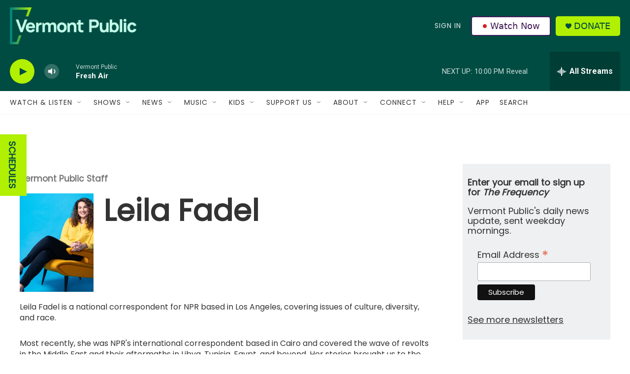

--- FILE ---
content_type: text/html; charset=utf-8
request_url: https://www.google.com/recaptcha/api2/aframe
body_size: 267
content:
<!DOCTYPE HTML><html><head><meta http-equiv="content-type" content="text/html; charset=UTF-8"></head><body><script nonce="7AoBgU5sOCtFTKbcM6XoyA">/** Anti-fraud and anti-abuse applications only. See google.com/recaptcha */ try{var clients={'sodar':'https://pagead2.googlesyndication.com/pagead/sodar?'};window.addEventListener("message",function(a){try{if(a.source===window.parent){var b=JSON.parse(a.data);var c=clients[b['id']];if(c){var d=document.createElement('img');d.src=c+b['params']+'&rc='+(localStorage.getItem("rc::a")?sessionStorage.getItem("rc::b"):"");window.document.body.appendChild(d);sessionStorage.setItem("rc::e",parseInt(sessionStorage.getItem("rc::e")||0)+1);localStorage.setItem("rc::h",'1769048056540');}}}catch(b){}});window.parent.postMessage("_grecaptcha_ready", "*");}catch(b){}</script></body></html>